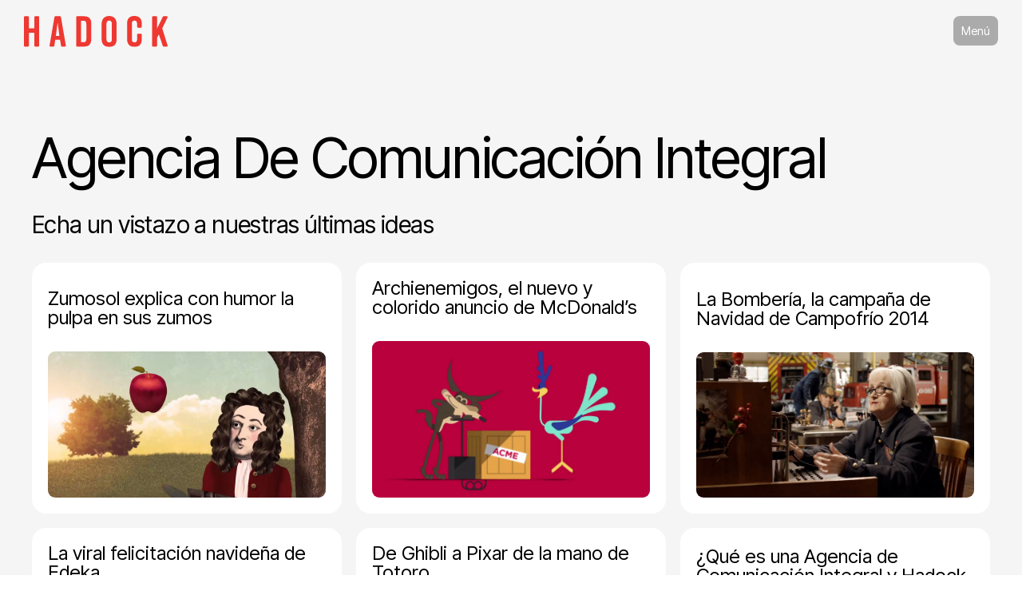

--- FILE ---
content_type: text/css; charset=utf-8
request_url: https://hadock.es/wp-content/et-cache/20606/et-core-unified-cpt-20606.min.css?ver=1767351237
body_size: -249
content:
.et_pb_section_0_tb_header.et_pb_section{padding-top:20px;padding-right:30px;padding-bottom:20px;padding-left:30px;background-color:#f5f5f5!important}.et_pb_row_0_tb_header.et_pb_row{padding-top:0px!important;padding-bottom:0px!important;padding-top:0px;padding-bottom:0px}.et_pb_row_0_tb_header,body #page-container .et-db #et-boc .et-l .et_pb_row_0_tb_header.et_pb_row,body.et_pb_pagebuilder_layout.single #page-container #et-boc .et-l .et_pb_row_0_tb_header.et_pb_row,body.et_pb_pagebuilder_layout.single.et_full_width_page #page-container #et-boc .et-l .et_pb_row_0_tb_header.et_pb_row{width:100%;max-width:2560px}@media only screen and (max-width:980px){.et_pb_section_0_tb_header.et_pb_section{padding-top:20px;padding-right:30px;padding-bottom:20px;padding-left:30px}}@media only screen and (max-width:767px){.et_pb_section_0_tb_header.et_pb_section{padding-top:20px;padding-right:20px;padding-bottom:20px;padding-left:20px}}

--- FILE ---
content_type: text/css; charset=utf-8
request_url: https://hadock.es/wp-content/et-cache/13253/et-core-unified-cpt-deferred-13253.min.css?ver=1767351237
body_size: 278
content:
.et_pb_section_0_tb_footer.et_pb_section{padding-top:0px;padding-right:40px;padding-bottom:0px;padding-left:40px;margin-top:0px;margin-bottom:0px;background-color:#f5f5f5!important}.et_pb_row_0_tb_footer.et_pb_row{padding-top:40px!important;padding-bottom:0px!important;padding-top:40px;padding-bottom:0px}.et_pb_row_0_tb_footer,body #page-container .et-db #et-boc .et-l .et_pb_row_0_tb_footer.et_pb_row,body.et_pb_pagebuilder_layout.single #page-container #et-boc .et-l .et_pb_row_0_tb_footer.et_pb_row,body.et_pb_pagebuilder_layout.single.et_full_width_page #page-container #et-boc .et-l .et_pb_row_0_tb_footer.et_pb_row,.et_pb_row_1_tb_footer,body #page-container .et-db #et-boc .et-l .et_pb_row_1_tb_footer.et_pb_row,body.et_pb_pagebuilder_layout.single #page-container #et-boc .et-l .et_pb_row_1_tb_footer.et_pb_row,body.et_pb_pagebuilder_layout.single.et_full_width_page #page-container #et-boc .et-l .et_pb_row_1_tb_footer.et_pb_row,.et_pb_row_2_tb_footer,body #page-container .et-db #et-boc .et-l .et_pb_row_2_tb_footer.et_pb_row,body.et_pb_pagebuilder_layout.single #page-container #et-boc .et-l .et_pb_row_2_tb_footer.et_pb_row,body.et_pb_pagebuilder_layout.single.et_full_width_page #page-container #et-boc .et-l .et_pb_row_2_tb_footer.et_pb_row{width:100%;max-width:2560px}.et_pb_section_1_tb_footer.et_pb_section{padding-top:40px;padding-right:40px;padding-bottom:40px;padding-left:40px;background-color:#f5f5f5!important}.et_pb_row_1_tb_footer{background-color:#ee3831;border-radius:24px 24px 0 0;overflow:hidden;justify-content:space-between}.et_pb_row_1_tb_footer.et_pb_row{padding-top:40px!important;padding-bottom:40px!important;margin-bottom:0px!important;padding-top:40px;padding-bottom:40px}.et_pb_text_0_tb_footer.et_pb_text,.et_pb_text_0_tb_footer.et_pb_text a:hover,.et_pb_text_1_tb_footer.et_pb_text,.et_pb_text_1_tb_footer.et_pb_text a:hover,.et_pb_text_2_tb_footer.et_pb_text,.et_pb_text_2_tb_footer.et_pb_text a:hover,.et_pb_text_3_tb_footer.et_pb_text,.et_pb_text_3_tb_footer.et_pb_text a:hover,.et_pb_text_4_tb_footer.et_pb_text,.et_pb_text_4_tb_footer.et_pb_text a:hover,.et_pb_text_5_tb_footer.et_pb_text,.et_pb_text_5_tb_footer.et_pb_text a:hover,.et_pb_text_6_tb_footer.et_pb_text,.et_pb_text_7_tb_footer.et_pb_text{color:#f8afad!important}.et_pb_text_0_tb_footer,.et_pb_text_1_tb_footer,.et_pb_text_2_tb_footer,.et_pb_text_3_tb_footer,.et_pb_text_4_tb_footer,.et_pb_text_5_tb_footer{font-size:14px}.et_pb_text_0_tb_footer.et_pb_text a,.et_pb_text_1_tb_footer.et_pb_text a,.et_pb_text_2_tb_footer.et_pb_text a,.et_pb_text_3_tb_footer.et_pb_text a,.et_pb_text_4_tb_footer.et_pb_text a,.et_pb_text_5_tb_footer.et_pb_text a{color:#FFFFFF!important;transition:color 300ms ease 0ms}.et_pb_text_0_tb_footer h1,.et_pb_text_1_tb_footer h1,.et_pb_text_2_tb_footer h1{font-size:32px;line-height:1.1em}.et_pb_text_3_tb_footer a{line-height:1.2em}.et_pb_text_3_tb_footer h1,.et_pb_text_4_tb_footer h1,.et_pb_text_5_tb_footer h1,.et_pb_text_6_tb_footer h1,.et_pb_text_7_tb_footer h1{font-size:40px;line-height:1.1em}.et_pb_text_3_tb_footer h2,.et_pb_text_4_tb_footer h2,.et_pb_text_5_tb_footer h2{font-size:16px}.et_pb_row_2_tb_footer{background-color:#ee3831;border-radius:0 0 24px 24px;overflow:hidden}.et_pb_row_2_tb_footer.et_pb_row{padding-top:40px!important;padding-bottom:40px!important;margin-top:0px!important;padding-top:40px;padding-bottom:40px}.et_pb_text_6_tb_footer,.et_pb_text_7_tb_footer{font-size:14px;margin-top:0px!important;margin-bottom:0px!important}.et_pb_text_6_tb_footer h2,.et_pb_text_7_tb_footer h2{font-size:20px}.et_pb_text_7_tb_footer.et_pb_text a{color:#f8afad!important;transition:color 300ms ease 0ms}.et_pb_text_7_tb_footer.et_pb_text a:hover{color:#FFFFFF!important}.et_pb_column_1_tb_footer{padding-right:40px;padding-left:40px;flex-grow:2}.et_pb_column_2_tb_footer,.et_pb_column_3_tb_footer,.et_pb_column_4_tb_footer,.et_pb_column_5_tb_footer,.et_pb_column_6_tb_footer{padding-right:40px;padding-left:40px}@media only screen and (max-width:980px){.et_pb_section_0_tb_footer.et_pb_section{padding-right:20px;padding-left:20px}.et_pb_section_1_tb_footer.et_pb_section{padding-top:40px;padding-right:40px;padding-bottom:40px;padding-left:40px}.et_pb_text_0_tb_footer h1,.et_pb_text_1_tb_footer h1,.et_pb_text_2_tb_footer h1{font-size:32px}.et_pb_text_3_tb_footer h1,.et_pb_text_4_tb_footer h1,.et_pb_text_5_tb_footer h1,.et_pb_text_6_tb_footer h1,.et_pb_text_7_tb_footer h1{font-size:60px}}@media only screen and (max-width:767px){.et_pb_section_0_tb_footer.et_pb_section{padding-right:20px;padding-left:20px}.et_pb_section_1_tb_footer.et_pb_section{padding-top:10px;padding-right:10px;padding-bottom:10px;padding-left:10px}.et_pb_text_0_tb_footer h1,.et_pb_text_1_tb_footer h1,.et_pb_text_2_tb_footer h1{font-size:32px}.et_pb_text_3_tb_footer h1,.et_pb_text_4_tb_footer h1,.et_pb_text_5_tb_footer h1,.et_pb_text_6_tb_footer h1,.et_pb_text_7_tb_footer h1{font-size:44px}}